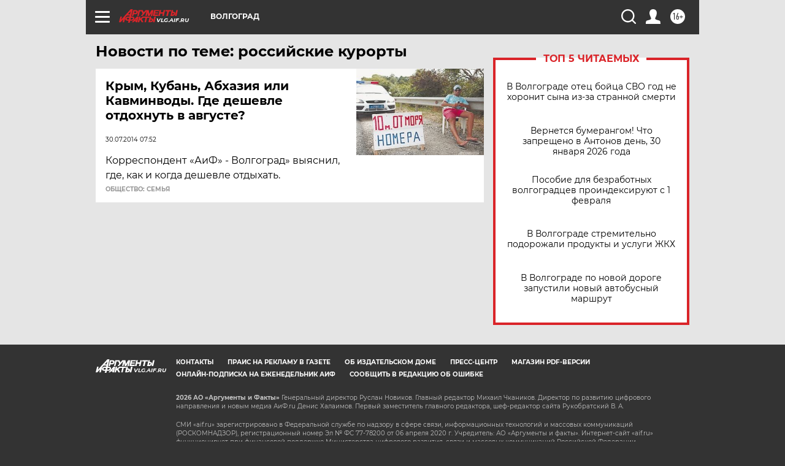

--- FILE ---
content_type: text/html
request_url: https://tns-counter.ru/nc01a**R%3Eundefined*aif_ru/ru/UTF-8/tmsec=aif_ru/673080130***
body_size: -71
content:
1CB97020697BB37FX1769714559:1CB97020697BB37FX1769714559